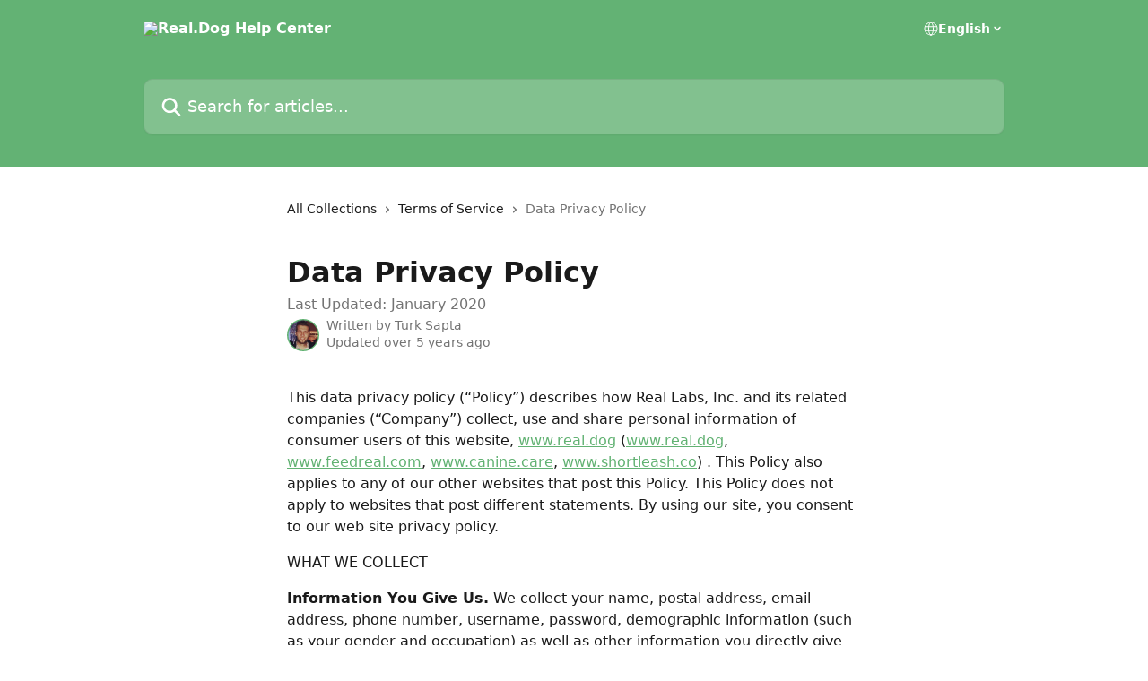

--- FILE ---
content_type: text/html; charset=utf-8
request_url: http://help.real.dog/en/articles/1564126-data-privacy-policy
body_size: 15961
content:
<!DOCTYPE html><html lang="en"><head><meta charSet="utf-8" data-next-head=""/><title data-next-head="">Data Privacy Policy | Real.Dog Help Center</title><meta property="og:title" content="Data Privacy Policy | Real.Dog Help Center" data-next-head=""/><meta name="twitter:title" content="Data Privacy Policy | Real.Dog Help Center" data-next-head=""/><meta property="og:description" content="Last Updated: January 2020" data-next-head=""/><meta name="twitter:description" content="Last Updated: January 2020" data-next-head=""/><meta name="description" content="Last Updated: January 2020" data-next-head=""/><meta property="og:type" content="article" data-next-head=""/><meta name="robots" content="all" data-next-head=""/><meta name="viewport" content="width=device-width, initial-scale=1" data-next-head=""/><link href="https://static.intercomassets.com/assets/educate/educate-favicon-64x64-at-2x-52016a3500a250d0b118c0a04ddd13b1a7364a27759483536dd1940bccdefc20.png" rel="icon" data-next-head=""/><link rel="canonical" href="http://help.real.dog/en/articles/1564126-data-privacy-policy" data-next-head=""/><link rel="alternate" href="http://help.real.dog/en/articles/1564126-data-privacy-policy" hrefLang="en" data-next-head=""/><link rel="alternate" href="http://help.real.dog/en/articles/1564126-data-privacy-policy" hrefLang="x-default" data-next-head=""/><link nonce="mEPt68GYongRhmYG5bP4l/IkmLkm4ZYIDN94C7RHNvk=" rel="preload" href="https://static.intercomassets.com/_next/static/css/ceffe64780fd47cf.css" as="style"/><link nonce="mEPt68GYongRhmYG5bP4l/IkmLkm4ZYIDN94C7RHNvk=" rel="stylesheet" href="https://static.intercomassets.com/_next/static/css/ceffe64780fd47cf.css" data-n-g=""/><noscript data-n-css="mEPt68GYongRhmYG5bP4l/IkmLkm4ZYIDN94C7RHNvk="></noscript><script defer="" nonce="mEPt68GYongRhmYG5bP4l/IkmLkm4ZYIDN94C7RHNvk=" nomodule="" src="https://static.intercomassets.com/_next/static/chunks/polyfills-42372ed130431b0a.js"></script><script defer="" src="https://static.intercomassets.com/_next/static/chunks/7506.a4d4b38169fb1abb.js" nonce="mEPt68GYongRhmYG5bP4l/IkmLkm4ZYIDN94C7RHNvk="></script><script src="https://static.intercomassets.com/_next/static/chunks/webpack-4df2d0d25f4895cc.js" nonce="mEPt68GYongRhmYG5bP4l/IkmLkm4ZYIDN94C7RHNvk=" defer=""></script><script src="https://static.intercomassets.com/_next/static/chunks/framework-1f1b8d38c1d86c61.js" nonce="mEPt68GYongRhmYG5bP4l/IkmLkm4ZYIDN94C7RHNvk=" defer=""></script><script src="https://static.intercomassets.com/_next/static/chunks/main-e4666f48b4071c4c.js" nonce="mEPt68GYongRhmYG5bP4l/IkmLkm4ZYIDN94C7RHNvk=" defer=""></script><script src="https://static.intercomassets.com/_next/static/chunks/pages/_app-61184bc5c5302863.js" nonce="mEPt68GYongRhmYG5bP4l/IkmLkm4ZYIDN94C7RHNvk=" defer=""></script><script src="https://static.intercomassets.com/_next/static/chunks/d0502abb-aa607f45f5026044.js" nonce="mEPt68GYongRhmYG5bP4l/IkmLkm4ZYIDN94C7RHNvk=" defer=""></script><script src="https://static.intercomassets.com/_next/static/chunks/6190-ef428f6633b5a03f.js" nonce="mEPt68GYongRhmYG5bP4l/IkmLkm4ZYIDN94C7RHNvk=" defer=""></script><script src="https://static.intercomassets.com/_next/static/chunks/5729-6d79ddfe1353a77c.js" nonce="mEPt68GYongRhmYG5bP4l/IkmLkm4ZYIDN94C7RHNvk=" defer=""></script><script src="https://static.intercomassets.com/_next/static/chunks/2384-0bbbbddcca78f08a.js" nonce="mEPt68GYongRhmYG5bP4l/IkmLkm4ZYIDN94C7RHNvk=" defer=""></script><script src="https://static.intercomassets.com/_next/static/chunks/4835-9db7cd232aae5617.js" nonce="mEPt68GYongRhmYG5bP4l/IkmLkm4ZYIDN94C7RHNvk=" defer=""></script><script src="https://static.intercomassets.com/_next/static/chunks/2735-6fafbb9ff4abfca1.js" nonce="mEPt68GYongRhmYG5bP4l/IkmLkm4ZYIDN94C7RHNvk=" defer=""></script><script src="https://static.intercomassets.com/_next/static/chunks/pages/%5BhelpCenterIdentifier%5D/%5Blocale%5D/articles/%5BarticleSlug%5D-0426bb822f2fd459.js" nonce="mEPt68GYongRhmYG5bP4l/IkmLkm4ZYIDN94C7RHNvk=" defer=""></script><script src="https://static.intercomassets.com/_next/static/HvGk90PXVMxlVQT9pwLzO/_buildManifest.js" nonce="mEPt68GYongRhmYG5bP4l/IkmLkm4ZYIDN94C7RHNvk=" defer=""></script><script src="https://static.intercomassets.com/_next/static/HvGk90PXVMxlVQT9pwLzO/_ssgManifest.js" nonce="mEPt68GYongRhmYG5bP4l/IkmLkm4ZYIDN94C7RHNvk=" defer=""></script><meta name="sentry-trace" content="625dd3169ec11980ef7604275c2ac25b-d5ebee4b3cd02348-0"/><meta name="baggage" content="sentry-environment=production,sentry-release=d2881c2d4616d1cf537e43c44f35247e458dda70,sentry-public_key=187f842308a64dea9f1f64d4b1b9c298,sentry-trace_id=625dd3169ec11980ef7604275c2ac25b,sentry-org_id=2129,sentry-sampled=false,sentry-sample_rand=0.1383724884089964,sentry-sample_rate=0"/><style id="__jsx-4050346408">:root{--body-bg: rgb(255, 255, 255);
--body-image: none;
--body-bg-rgb: 255, 255, 255;
--body-border: rgb(230, 230, 230);
--body-primary-color: #1a1a1a;
--body-secondary-color: #737373;
--body-reaction-bg: rgb(242, 242, 242);
--body-reaction-text-color: rgb(64, 64, 64);
--body-toc-active-border: #737373;
--body-toc-inactive-border: #f2f2f2;
--body-toc-inactive-color: #737373;
--body-toc-active-font-weight: 400;
--body-table-border: rgb(204, 204, 204);
--body-color: hsl(0, 0%, 0%);
--footer-bg: rgb(255, 255, 255);
--footer-image: none;
--footer-border: rgb(230, 230, 230);
--footer-color: hsl(211, 10%, 61%);
--header-bg: rgb(99, 178, 116);
--header-image: none;
--header-color: hsl(0, 0%, 100%);
--collection-card-bg: rgb(255, 255, 255);
--collection-card-image: none;
--collection-card-color: hsl(133, 34%, 54%);
--card-bg: rgb(255, 255, 255);
--card-border-color: rgb(230, 230, 230);
--card-border-inner-radius: 6px;
--card-border-radius: 8px;
--card-shadow: 0 1px 2px 0 rgb(0 0 0 / 0.05);
--search-bar-border-radius: 10px;
--search-bar-width: 100%;
--ticket-blue-bg-color: #dce1f9;
--ticket-blue-text-color: #334bfa;
--ticket-green-bg-color: #d7efdc;
--ticket-green-text-color: #0f7134;
--ticket-orange-bg-color: #ffebdb;
--ticket-orange-text-color: #b24d00;
--ticket-red-bg-color: #ffdbdb;
--ticket-red-text-color: #df2020;
--header-height: 245px;
--header-subheader-background-color: ;
--header-subheader-font-color: ;
--content-block-color: hsl(0, 0%, 0%);
--content-block-button-color: hsl(0, 0%, 0%);
--content-block-button-radius: nullpx;
--content-block-margin: 0;
--content-block-width: auto;
--primary-color: hsl(133, 34%, 54%);
--primary-color-alpha-10: hsla(133, 34%, 54%, 0.1);
--primary-color-alpha-60: hsla(133, 34%, 54%, 0.6);
--text-on-primary-color: #1a1a1a}</style><style id="__jsx-1611979459">:root{--font-family-primary: system-ui, "Segoe UI", "Roboto", "Helvetica", "Arial", sans-serif, "Apple Color Emoji", "Segoe UI Emoji", "Segoe UI Symbol"}</style><style id="__jsx-2466147061">:root{--font-family-secondary: system-ui, "Segoe UI", "Roboto", "Helvetica", "Arial", sans-serif, "Apple Color Emoji", "Segoe UI Emoji", "Segoe UI Symbol"}</style><style id="__jsx-cf6f0ea00fa5c760">.fade-background.jsx-cf6f0ea00fa5c760{background:radial-gradient(333.38%100%at 50%0%,rgba(var(--body-bg-rgb),0)0%,rgba(var(--body-bg-rgb),.00925356)11.67%,rgba(var(--body-bg-rgb),.0337355)21.17%,rgba(var(--body-bg-rgb),.0718242)28.85%,rgba(var(--body-bg-rgb),.121898)35.03%,rgba(var(--body-bg-rgb),.182336)40.05%,rgba(var(--body-bg-rgb),.251516)44.25%,rgba(var(--body-bg-rgb),.327818)47.96%,rgba(var(--body-bg-rgb),.409618)51.51%,rgba(var(--body-bg-rgb),.495297)55.23%,rgba(var(--body-bg-rgb),.583232)59.47%,rgba(var(--body-bg-rgb),.671801)64.55%,rgba(var(--body-bg-rgb),.759385)70.81%,rgba(var(--body-bg-rgb),.84436)78.58%,rgba(var(--body-bg-rgb),.9551)88.2%,rgba(var(--body-bg-rgb),1)100%),var(--header-image),var(--header-bg);background-size:cover;background-position-x:center}</style><style id="__jsx-4bed0c08ce36899e">.article_body a:not(.intercom-h2b-button){color:var(--primary-color)}article a.intercom-h2b-button{background-color:var(--primary-color);border:0}.zendesk-article table{overflow-x:scroll!important;display:block!important;height:auto!important}.intercom-interblocks-unordered-nested-list ul,.intercom-interblocks-ordered-nested-list ol{margin-top:16px;margin-bottom:16px}.intercom-interblocks-unordered-nested-list ul .intercom-interblocks-unordered-nested-list ul,.intercom-interblocks-unordered-nested-list ul .intercom-interblocks-ordered-nested-list ol,.intercom-interblocks-ordered-nested-list ol .intercom-interblocks-ordered-nested-list ol,.intercom-interblocks-ordered-nested-list ol .intercom-interblocks-unordered-nested-list ul{margin-top:0;margin-bottom:0}.intercom-interblocks-image a:focus{outline-offset:3px}</style></head><body><div id="__next"><div dir="ltr" class="h-full w-full"><a href="#main-content" class="sr-only font-bold text-header-color focus:not-sr-only focus:absolute focus:left-4 focus:top-4 focus:z-50" aria-roledescription="Link, Press control-option-right-arrow to exit">Skip to main content</a><main class="header__lite"><header id="header" data-testid="header" class="jsx-cf6f0ea00fa5c760 flex flex-col text-header-color"><div class="jsx-cf6f0ea00fa5c760 relative flex grow flex-col mb-9 bg-header-bg bg-header-image bg-cover bg-center pb-9"><div id="sr-announcement" aria-live="polite" class="jsx-cf6f0ea00fa5c760 sr-only"></div><div class="jsx-cf6f0ea00fa5c760 flex h-full flex-col items-center marker:shrink-0"><section class="relative flex w-full flex-col mb-6 pb-6"><div class="header__meta_wrapper flex justify-center px-5 pt-6 leading-none sm:px-10"><div class="flex items-center w-240" data-testid="subheader-container"><div class="mo__body header__site_name"><div class="header__logo"><a href="/en/"><img src="https://downloads.intercomcdn.com/i/o/26562/473c014644e21e503fac85de/google-120-120.png" height="120" alt="Real.Dog Help Center"/></a></div></div><div><div class="flex items-center font-semibold"><div class="flex items-center md:hidden" data-testid="small-screen-children"><button class="flex items-center border-none bg-transparent px-1.5" data-testid="hamburger-menu-button" aria-label="Open menu"><svg width="24" height="24" viewBox="0 0 16 16" xmlns="http://www.w3.org/2000/svg" class="fill-current"><path d="M1.86861 2C1.38889 2 1 2.3806 1 2.85008C1 3.31957 1.38889 3.70017 1.86861 3.70017H14.1314C14.6111 3.70017 15 3.31957 15 2.85008C15 2.3806 14.6111 2 14.1314 2H1.86861Z"></path><path d="M1 8C1 7.53051 1.38889 7.14992 1.86861 7.14992H14.1314C14.6111 7.14992 15 7.53051 15 8C15 8.46949 14.6111 8.85008 14.1314 8.85008H1.86861C1.38889 8.85008 1 8.46949 1 8Z"></path><path d="M1 13.1499C1 12.6804 1.38889 12.2998 1.86861 12.2998H14.1314C14.6111 12.2998 15 12.6804 15 13.1499C15 13.6194 14.6111 14 14.1314 14H1.86861C1.38889 14 1 13.6194 1 13.1499Z"></path></svg></button><div class="fixed right-0 top-0 z-50 h-full w-full hidden" data-testid="hamburger-menu"><div class="flex h-full w-full justify-end bg-black bg-opacity-30"><div class="flex h-fit w-full flex-col bg-white opacity-100 sm:h-full sm:w-1/2"><button class="text-body-font flex items-center self-end border-none bg-transparent pr-6 pt-6" data-testid="hamburger-menu-close-button" aria-label="Close menu"><svg width="24" height="24" viewBox="0 0 16 16" xmlns="http://www.w3.org/2000/svg"><path d="M3.5097 3.5097C3.84165 3.17776 4.37984 3.17776 4.71178 3.5097L7.99983 6.79775L11.2879 3.5097C11.6198 3.17776 12.158 3.17776 12.49 3.5097C12.8219 3.84165 12.8219 4.37984 12.49 4.71178L9.20191 7.99983L12.49 11.2879C12.8219 11.6198 12.8219 12.158 12.49 12.49C12.158 12.8219 11.6198 12.8219 11.2879 12.49L7.99983 9.20191L4.71178 12.49C4.37984 12.8219 3.84165 12.8219 3.5097 12.49C3.17776 12.158 3.17776 11.6198 3.5097 11.2879L6.79775 7.99983L3.5097 4.71178C3.17776 4.37984 3.17776 3.84165 3.5097 3.5097Z"></path></svg></button><nav class="flex flex-col pl-4 text-black"><div class="relative cursor-pointer has-[:focus]:outline"><select class="peer absolute z-10 block h-6 w-full cursor-pointer opacity-0 md:text-base" aria-label="Change language" id="language-selector"><option value="/en/articles/1564126-data-privacy-policy" class="text-black" selected="">English</option></select><div class="mb-10 ml-5 flex items-center gap-1 text-md hover:opacity-80 peer-hover:opacity-80 md:m-0 md:ml-3 md:text-base" aria-hidden="true"><svg id="locale-picker-globe" width="16" height="16" viewBox="0 0 16 16" fill="none" xmlns="http://www.w3.org/2000/svg" class="shrink-0" aria-hidden="true"><path d="M8 15C11.866 15 15 11.866 15 8C15 4.13401 11.866 1 8 1C4.13401 1 1 4.13401 1 8C1 11.866 4.13401 15 8 15Z" stroke="currentColor" stroke-linecap="round" stroke-linejoin="round"></path><path d="M8 15C9.39949 15 10.534 11.866 10.534 8C10.534 4.13401 9.39949 1 8 1C6.60051 1 5.466 4.13401 5.466 8C5.466 11.866 6.60051 15 8 15Z" stroke="currentColor" stroke-linecap="round" stroke-linejoin="round"></path><path d="M1.448 5.75989H14.524" stroke="currentColor" stroke-linecap="round" stroke-linejoin="round"></path><path d="M1.448 10.2402H14.524" stroke="currentColor" stroke-linecap="round" stroke-linejoin="round"></path></svg>English<svg id="locale-picker-arrow" width="16" height="16" viewBox="0 0 16 16" fill="none" xmlns="http://www.w3.org/2000/svg" class="shrink-0" aria-hidden="true"><path d="M5 6.5L8.00093 9.5L11 6.50187" stroke="currentColor" stroke-width="1.5" stroke-linecap="round" stroke-linejoin="round"></path></svg></div></div></nav></div></div></div></div><nav class="hidden items-center md:flex" data-testid="large-screen-children"><div class="relative cursor-pointer has-[:focus]:outline"><select class="peer absolute z-10 block h-6 w-full cursor-pointer opacity-0 md:text-base" aria-label="Change language" id="language-selector"><option value="/en/articles/1564126-data-privacy-policy" class="text-black" selected="">English</option></select><div class="mb-10 ml-5 flex items-center gap-1 text-md hover:opacity-80 peer-hover:opacity-80 md:m-0 md:ml-3 md:text-base" aria-hidden="true"><svg id="locale-picker-globe" width="16" height="16" viewBox="0 0 16 16" fill="none" xmlns="http://www.w3.org/2000/svg" class="shrink-0" aria-hidden="true"><path d="M8 15C11.866 15 15 11.866 15 8C15 4.13401 11.866 1 8 1C4.13401 1 1 4.13401 1 8C1 11.866 4.13401 15 8 15Z" stroke="currentColor" stroke-linecap="round" stroke-linejoin="round"></path><path d="M8 15C9.39949 15 10.534 11.866 10.534 8C10.534 4.13401 9.39949 1 8 1C6.60051 1 5.466 4.13401 5.466 8C5.466 11.866 6.60051 15 8 15Z" stroke="currentColor" stroke-linecap="round" stroke-linejoin="round"></path><path d="M1.448 5.75989H14.524" stroke="currentColor" stroke-linecap="round" stroke-linejoin="round"></path><path d="M1.448 10.2402H14.524" stroke="currentColor" stroke-linecap="round" stroke-linejoin="round"></path></svg>English<svg id="locale-picker-arrow" width="16" height="16" viewBox="0 0 16 16" fill="none" xmlns="http://www.w3.org/2000/svg" class="shrink-0" aria-hidden="true"><path d="M5 6.5L8.00093 9.5L11 6.50187" stroke="currentColor" stroke-width="1.5" stroke-linecap="round" stroke-linejoin="round"></path></svg></div></div></nav></div></div></div></div></section><section class="relative mx-5 flex h-full w-full flex-col items-center px-5 sm:px-10"><div class="flex h-full max-w-full flex-col w-240" data-testid="main-header-container"><div id="search-bar" class="relative w-full"><form action="/en/" autoComplete="off"><div class="flex w-full flex-col"><div class="relative flex w-full sm:w-search-bar"><label for="search-input" class="sr-only">Search for articles...</label><input id="search-input" type="text" autoComplete="off" class="peer w-full rounded-search-bar border border-black-alpha-8 bg-white-alpha-20 p-4 ps-12 font-secondary text-lg text-header-color shadow-search-bar outline-none transition ease-linear placeholder:text-header-color hover:bg-white-alpha-27 hover:shadow-search-bar-hover focus:border-transparent focus:bg-white focus:text-black-10 focus:shadow-search-bar-focused placeholder:focus:text-black-45" placeholder="Search for articles..." name="q" aria-label="Search for articles..." value=""/><div class="absolute inset-y-0 start-0 flex items-center fill-header-color peer-focus-visible:fill-black-45 pointer-events-none ps-5"><svg width="22" height="21" viewBox="0 0 22 21" xmlns="http://www.w3.org/2000/svg" class="fill-inherit" aria-hidden="true"><path fill-rule="evenodd" clip-rule="evenodd" d="M3.27485 8.7001C3.27485 5.42781 5.92757 2.7751 9.19985 2.7751C12.4721 2.7751 15.1249 5.42781 15.1249 8.7001C15.1249 11.9724 12.4721 14.6251 9.19985 14.6251C5.92757 14.6251 3.27485 11.9724 3.27485 8.7001ZM9.19985 0.225098C4.51924 0.225098 0.724854 4.01948 0.724854 8.7001C0.724854 13.3807 4.51924 17.1751 9.19985 17.1751C11.0802 17.1751 12.8176 16.5627 14.2234 15.5265L19.0981 20.4013C19.5961 20.8992 20.4033 20.8992 20.9013 20.4013C21.3992 19.9033 21.3992 19.0961 20.9013 18.5981L16.0264 13.7233C17.0625 12.3176 17.6749 10.5804 17.6749 8.7001C17.6749 4.01948 13.8805 0.225098 9.19985 0.225098Z"></path></svg></div></div></div></form></div></div></section></div></div></header><div class="z-1 flex shrink-0 grow basis-auto justify-center px-5 sm:px-10"><section data-testid="main-content" id="main-content" class="max-w-full w-240"><section data-testid="article-section" class="section section__article"><div class="justify-center flex"><div class="relative z-3 w-full lg:max-w-160 "><div class="flex pb-6 max-md:pb-2 lg:max-w-160"><div tabindex="-1" class="focus:outline-none"><div class="flex flex-wrap items-baseline pb-4 text-base" tabindex="0" role="navigation" aria-label="Breadcrumb"><a href="/en/" class="pr-2 text-body-primary-color no-underline hover:text-body-secondary-color">All Collections</a><div class="pr-2" aria-hidden="true"><svg width="6" height="10" viewBox="0 0 6 10" class="block h-2 w-2 fill-body-secondary-color rtl:rotate-180" xmlns="http://www.w3.org/2000/svg"><path fill-rule="evenodd" clip-rule="evenodd" d="M0.648862 0.898862C0.316916 1.23081 0.316916 1.769 0.648862 2.10094L3.54782 4.9999L0.648862 7.89886C0.316916 8.23081 0.316917 8.769 0.648862 9.10094C0.980808 9.43289 1.519 9.43289 1.85094 9.10094L5.35094 5.60094C5.68289 5.269 5.68289 4.73081 5.35094 4.39886L1.85094 0.898862C1.519 0.566916 0.980807 0.566916 0.648862 0.898862Z"></path></svg></div><a href="http://help.real.dog/en/collections/833331-terms-of-service" class="pr-2 text-body-primary-color no-underline hover:text-body-secondary-color" data-testid="breadcrumb-0">Terms of Service</a><div class="pr-2" aria-hidden="true"><svg width="6" height="10" viewBox="0 0 6 10" class="block h-2 w-2 fill-body-secondary-color rtl:rotate-180" xmlns="http://www.w3.org/2000/svg"><path fill-rule="evenodd" clip-rule="evenodd" d="M0.648862 0.898862C0.316916 1.23081 0.316916 1.769 0.648862 2.10094L3.54782 4.9999L0.648862 7.89886C0.316916 8.23081 0.316917 8.769 0.648862 9.10094C0.980808 9.43289 1.519 9.43289 1.85094 9.10094L5.35094 5.60094C5.68289 5.269 5.68289 4.73081 5.35094 4.39886L1.85094 0.898862C1.519 0.566916 0.980807 0.566916 0.648862 0.898862Z"></path></svg></div><div class="text-body-secondary-color">Data Privacy Policy</div></div></div></div><div class=""><div class="article intercom-force-break"><div class="mb-10 max-lg:mb-6"><div class="flex flex-col gap-4"><div class="flex flex-col"><h1 class="mb-1 font-primary text-2xl font-bold leading-10 text-body-primary-color">Data Privacy Policy</h1><div class="text-md font-normal leading-normal text-body-secondary-color"><p>Last Updated: January 2020</p></div></div><div class="avatar"><div class="avatar__photo"><img width="24" height="24" src="https://static.intercomassets.com/avatars/703412/square_128/turk-1504734306.png" alt="Turk Sapta avatar" class="inline-flex items-center justify-center rounded-full bg-primary text-lg font-bold leading-6 text-primary-text shadow-solid-2 shadow-body-bg [&amp;:nth-child(n+2)]:hidden lg:[&amp;:nth-child(n+2)]:inline-flex h-8 w-8 sm:h-9 sm:w-9"/></div><div class="avatar__info -mt-0.5 text-base"><span class="text-body-secondary-color"><div>Written by <span>Turk Sapta</span></div> <!-- -->Updated over 5 years ago</span></div></div></div></div><div class="jsx-4bed0c08ce36899e "><div class="jsx-4bed0c08ce36899e article_body"><article class="jsx-4bed0c08ce36899e "><div class="intercom-interblocks-paragraph intercom-interblocks-align-left"><p>This data privacy policy (“Policy”) describes how Real Labs, Inc. and its related companies (“Company”) collect, use and share personal information of consumer users of this website, <a href="http://www.real.dog" rel="nofollow noopener noreferrer" target="_blank">www.real.dog</a> (<a href="https://real.dog" rel="nofollow noopener noreferrer" target="_blank">www.real.dog</a>, <a href="http://feedreal.com" rel="nofollow noopener noreferrer" target="_blank">www.feedreal.com</a>, <a href="https://canine.care" rel="nofollow noopener noreferrer" target="_blank">www.canine.care</a>, <a href="https://shortleash.co" rel="nofollow noopener noreferrer" target="_blank">www.shortleash.co</a>) . This Policy also applies to any of our other websites that post this Policy. This Policy does not apply to websites that post different statements. By using our site, you consent to our web site privacy policy.</p></div><div class="intercom-interblocks-paragraph intercom-interblocks-align-left"><p>WHAT WE COLLECT</p></div><div class="intercom-interblocks-paragraph intercom-interblocks-align-left"><p><b>Information You Give Us.</b> We collect your‎ name, postal address, email address, phone number, username, password, demographic information (such as your gender and occupation) as well as other information you directly give us on our Site.</p></div><div class="intercom-interblocks-paragraph intercom-interblocks-align-left"><p><b>Information We Get From Others.</b> We may get information about you from other sources. We may add this to information we get from this Site.</p></div><div class="intercom-interblocks-paragraph intercom-interblocks-align-left"><p><b>Information Automatically Collected.</b> We automatically log information about you and your computer. For example, when visiting our Site, we log your computer operating system type, browser type, browser language, the website you visited before browsing to our Site, pages you viewed, how long you spent on a page, access times and information about your use of and actions on our Site. </p></div><div class="intercom-interblocks-paragraph intercom-interblocks-align-left"><p><b>Cookies.</b> We may log information using &quot;cookies.&quot; Cookies are small data files stored on your hard drive by a website. We may use both session Cookies (which expire once you close your web browser) and persistent Cookies (which stay on your computer until you delete them) to provide you with a more personal and interactive experience on our Site. This type of information is collected to make the Site more useful to you and to tailor the experience with us to meet your special interests and needs.</p></div><div class="intercom-interblocks-paragraph intercom-interblocks-align-left"><p><b>Protection.</b> We implement a variety of security measures to maintain the safety of your personal information when you place an order or enter, submit, or access your personal information. </p></div><div class="intercom-interblocks-paragraph intercom-interblocks-align-left"><p><b>We offer the use of a secure server.</b> All supplied sensitive/credit information is transmitted via Secure Socket Layer (SSL) technology and then encrypted into our Payment gateway providers database only to be accessible by those authorized with special access rights to such systems, and are required to keep the information confidential.</p></div><div class="intercom-interblocks-paragraph intercom-interblocks-align-left"><p>After a transaction, your private information (credit cards, social security numbers, financials, etc.) will not be stored on our servers.</p></div><div class="intercom-interblocks-paragraph intercom-interblocks-align-left"><p><b>Childrens Online Privacy Protection Act Compliance.</b> We are in compliance with the requirements of COPPA (Childrens Online Privacy Protection Act), we do not collect any information from anyone under 13 years of age. Our website, products and services are all directed to people who are at least 13 years old or older.</p></div><div class="intercom-interblocks-paragraph intercom-interblocks-align-left"><p> </p></div><div class="intercom-interblocks-paragraph intercom-interblocks-align-left"><p>USE OF PERSONAL INFORMATION</p></div><div class="intercom-interblocks-paragraph intercom-interblocks-align-left"><p>We use your personal information as follows:</p></div><div class="intercom-interblocks-unordered-nested-list"><ul><li><div class="intercom-interblocks-paragraph no-margin intercom-interblocks-align-left"><p>We use your personal information to operate, maintain, and improve our sites, products, and services.</p></div></li><li><div class="intercom-interblocks-paragraph no-margin intercom-interblocks-align-left"><p>We use your personal information to process and deliver contest entries and rewards.</p></div></li><li><div class="intercom-interblocks-paragraph no-margin intercom-interblocks-align-left"><p>We use your personal information to respond to comments and questions and provide customer service.</p></div></li><li><div class="intercom-interblocks-paragraph no-margin intercom-interblocks-align-left"><p>We use your personal information to send information including confirmations, invoices, technical notices, updates, security alerts, and support and administrative messages.</p></div></li><li><div class="intercom-interblocks-paragraph no-margin intercom-interblocks-align-left"><p>We use your personal information to communicate about promotions, upcoming events, and other news about products and services offered by us and our selected partners.</p></div></li><li><div class="intercom-interblocks-paragraph no-margin intercom-interblocks-align-left"><p>We use your personal information to link or combine user information with other personal information.</p></div></li><li><div class="intercom-interblocks-paragraph no-margin intercom-interblocks-align-left"><p>We use your personal information to protect, investigate, and deter against fraudulent, unauthorized, or illegal activity.</p></div></li><li><div class="intercom-interblocks-paragraph no-margin intercom-interblocks-align-left"><p>We use your personal information to provide and deliver products and services customers request.</p></div></li></ul></div><div class="intercom-interblocks-paragraph intercom-interblocks-align-left"><p>SHARING OF PERSONAL INFORMATION</p></div><div class="intercom-interblocks-paragraph intercom-interblocks-align-left"><p>We may share personal information with your consent. For example, you may let us share personal information with others for their own marketing uses. Those uses will be subject to their privacy policies.</p></div><div class="intercom-interblocks-unordered-nested-list"><ul><li><div class="intercom-interblocks-paragraph no-margin intercom-interblocks-align-left"><p>We may share personal information when we do a business deal, or negotiate a business deal, involving the sale or transfer of all or a part of our business or assets. These deals can include any merger, financing, acquisition, or bankruptcy transaction or proceeding.</p></div></li><li><div class="intercom-interblocks-paragraph no-margin intercom-interblocks-align-left"><p>We may share personal information for legal, protection, and safety purposes.</p></div></li><li><div class="intercom-interblocks-paragraph no-margin intercom-interblocks-align-left"><p>We may share information to comply with laws.</p></div></li><li><div class="intercom-interblocks-paragraph no-margin intercom-interblocks-align-left"><p>We may share information to respond to lawful requests and legal processes.</p></div></li><li><div class="intercom-interblocks-paragraph no-margin intercom-interblocks-align-left"><p>We may share information to protect the rights and property of Real Labs, Inc., our agents, customers, and others. This includes enforcing our agreements, policies, and terms of use.</p></div></li><li><div class="intercom-interblocks-paragraph no-margin intercom-interblocks-align-left"><p>We may share information in an emergency. This includes protecting the safety of our employees and agents, our customers, or any person.</p></div></li><li><div class="intercom-interblocks-paragraph no-margin intercom-interblocks-align-left"><p>We may share information with those who need it to do work for us.</p></div></li></ul></div><div class="intercom-interblocks-paragraph intercom-interblocks-align-left"><p>We may also share aggregated and/or anonymized data with others for their own uses.</p></div><div class="intercom-interblocks-paragraph intercom-interblocks-align-left"><p>INFORMATION CHOICES AND CHANGES</p></div><div class="intercom-interblocks-paragraph intercom-interblocks-align-left"><p>Our marketing emails tell you how to “opt-out.” If you opt out, we may still send you non-marketing emails. Non-marketing emails include emails about your accounts and our business dealings with you.</p></div><div class="intercom-interblocks-paragraph intercom-interblocks-align-left"><p>You may send requests about personal information to our Contact Information below. You can request to change contact choices, opt-out of our sharing with others, and update your personal information.</p></div><div class="intercom-interblocks-paragraph intercom-interblocks-align-left"><p>You can typically remove and reject cookies from our Site with your browser settings. Many browsers are set to accept cookies until you change your settings. If you remove or reject our cookies, it could affect how our Site works for you.</p></div><div class="intercom-interblocks-paragraph intercom-interblocks-align-left"><p>CONTACT INFORMATION. We welcome your comments or questions about this privacy policy. You may also contact us at our address:</p></div><div class="intercom-interblocks-paragraph intercom-interblocks-align-left"><p>Real Labs, Inc.<br/>414 S. Tulip Street<br/>ESCONDIDO, CA 92025</p></div><div class="intercom-interblocks-paragraph intercom-interblocks-align-left"><p>CHANGES TO THIS PRIVACY POLICY. We may change this privacy policy. If we make any changes, we will change the Last Updated date above.</p></div></article></div></div></div></div><div class="intercom-reaction-picker -mb-4 -ml-4 -mr-4 mt-6 rounded-card sm:-mb-2 sm:-ml-1 sm:-mr-1 sm:mt-8" role="group" aria-label="feedback form"><div class="intercom-reaction-prompt">Did this answer your question?</div><div class="intercom-reactions-container"><button class="intercom-reaction" aria-label="Disappointed Reaction" tabindex="0" data-reaction-text="disappointed" aria-pressed="false"><span title="Disappointed">😞</span></button><button class="intercom-reaction" aria-label="Neutral Reaction" tabindex="0" data-reaction-text="neutral" aria-pressed="false"><span title="Neutral">😐</span></button><button class="intercom-reaction" aria-label="Smiley Reaction" tabindex="0" data-reaction-text="smiley" aria-pressed="false"><span title="Smiley">😃</span></button></div></div></div></div></section></section></div><footer id="footer" class="mt-24 shrink-0 bg-footer-bg px-0 py-12 text-left text-base text-footer-color"><div class="shrink-0 grow basis-auto px-5 sm:px-10"><div class="mx-auto max-w-240 sm:w-auto"><div><div class="text-center" data-testid="simple-footer-layout"><div class="align-middle text-lg text-footer-color"><a class="no-underline" href="/en/"><img data-testid="logo-img" src="https://downloads.intercomcdn.com/i/o/26562/473c014644e21e503fac85de/google-120-120.png" alt="Real.Dog Help Center" class="max-h-8 contrast-80 inline"/></a></div><div class="mt-10" data-testid="simple-footer-links"><div class="flex flex-row justify-center"><span><ul data-testid="custom-links" class="mb-4 p-0" id="custom-links"><li class="mx-3 inline-block list-none"><a target="_blank" href="https://personal.real.dog/checkout/dogAdd" rel="nofollow noreferrer noopener" data-testid="footer-custom-link-0" class="no-underline">Order now</a></li></ul></span></div><ul data-testid="social-links" class="flex flex-wrap items-center gap-4 p-0 justify-center" id="social-links"><li class="list-none align-middle"><a target="_blank" href="https://www.facebook.com/realpetfood" rel="nofollow noreferrer noopener" data-testid="footer-social-link-0" class="no-underline"><img src="https://intercom.help/realdog/assets/svg/icon:social-facebook/909aa5" alt="" aria-label="https://www.facebook.com/realpetfood" width="16" height="16" loading="lazy" data-testid="social-icon-facebook"/></a></li><li class="list-none align-middle"><a target="_blank" href="https://www.linkedin.com/company/real-pet-food/" rel="nofollow noreferrer noopener" data-testid="footer-social-link-1" class="no-underline"><img src="https://intercom.help/realdog/assets/svg/icon:social-linkedin/909aa5" alt="" aria-label="https://www.linkedin.com/company/real-pet-food/" width="16" height="16" loading="lazy" data-testid="social-icon-linkedin"/></a></li></ul></div><div class="mt-10 flex justify-center"><div class="flex items-center text-sm" data-testid="intercom-advert-branding"><svg width="14" height="14" viewBox="0 0 16 16" fill="none" xmlns="http://www.w3.org/2000/svg"><title>Intercom</title><g clip-path="url(#clip0_1870_86937)"><path d="M14 0H2C0.895 0 0 0.895 0 2V14C0 15.105 0.895 16 2 16H14C15.105 16 16 15.105 16 14V2C16 0.895 15.105 0 14 0ZM10.133 3.02C10.133 2.727 10.373 2.49 10.667 2.49C10.961 2.49 11.2 2.727 11.2 3.02V10.134C11.2 10.428 10.96 10.667 10.667 10.667C10.372 10.667 10.133 10.427 10.133 10.134V3.02ZM7.467 2.672C7.467 2.375 7.705 2.132 8 2.132C8.294 2.132 8.533 2.375 8.533 2.672V10.484C8.533 10.781 8.293 11.022 8 11.022C7.705 11.022 7.467 10.782 7.467 10.484V2.672ZM4.8 3.022C4.8 2.727 5.04 2.489 5.333 2.489C5.628 2.489 5.867 2.726 5.867 3.019V10.133C5.867 10.427 5.627 10.666 5.333 10.666C5.039 10.666 4.8 10.426 4.8 10.133V3.02V3.022ZM2.133 4.088C2.133 3.792 2.373 3.554 2.667 3.554C2.961 3.554 3.2 3.792 3.2 4.087V8.887C3.2 9.18 2.96 9.419 2.667 9.419C2.372 9.419 2.133 9.179 2.133 8.886V4.086V4.088ZM13.68 12.136C13.598 12.206 11.622 13.866 8 13.866C4.378 13.866 2.402 12.206 2.32 12.136C2.096 11.946 2.07 11.608 2.262 11.384C2.452 11.161 2.789 11.134 3.012 11.324C3.044 11.355 4.808 12.8 8 12.8C11.232 12.8 12.97 11.343 12.986 11.328C13.209 11.138 13.546 11.163 13.738 11.386C13.93 11.61 13.904 11.946 13.68 12.138V12.136ZM13.867 8.886C13.867 9.181 13.627 9.42 13.333 9.42C13.039 9.42 12.8 9.18 12.8 8.887V4.087C12.8 3.791 13.04 3.553 13.333 3.553C13.628 3.553 13.867 3.791 13.867 4.086V8.886Z" class="fill-current"></path></g><defs><clipPath id="clip0_1870_86937"><rect width="16" height="16" fill="none"></rect></clipPath></defs></svg><a href="https://www.intercom.com/intercom-link?company=Real+Dog+Box&amp;solution=customer-support&amp;utm_campaign=intercom-link&amp;utm_content=We+run+on+Intercom&amp;utm_medium=help-center&amp;utm_referrer=http%3A%2F%2Fhelp.real.dog%2Fen%2Farticles%2F1564126-data-privacy-policy&amp;utm_source=desktop-web" class="pl-2 align-middle no-underline">We run on Intercom</a></div></div><div class="flex justify-center"></div></div></div></div></div></footer></main></div></div><script id="__NEXT_DATA__" type="application/json" nonce="mEPt68GYongRhmYG5bP4l/IkmLkm4ZYIDN94C7RHNvk=">{"props":{"pageProps":{"app":{"id":"zssvnhrt","messengerUrl":"https://widget.intercom.io/widget/zssvnhrt","name":"Real Dog Box","poweredByIntercomUrl":"https://www.intercom.com/intercom-link?company=Real+Dog+Box\u0026solution=customer-support\u0026utm_campaign=intercom-link\u0026utm_content=We+run+on+Intercom\u0026utm_medium=help-center\u0026utm_referrer=http%3A%2F%2Fhelp.real.dog%2Fen%2Farticles%2F1564126-data-privacy-policy\u0026utm_source=desktop-web","features":{"consentBannerBeta":false,"customNotFoundErrorMessage":false,"disableFontPreloading":false,"disableNoMarginClassTransformation":false,"dsaReportLink":false,"finOnHelpCenter":false,"hideIconsWithBackgroundImages":false,"messengerCustomFonts":false}},"helpCenterSite":{"customDomain":"help.real.dog","defaultLocale":"en","disableBranding":false,"externalLoginName":null,"externalLoginUrl":null,"footerContactDetails":null,"footerLinks":{"custom":[{"id":2668,"help_center_site_id":418844,"title":"Order now","url":"https://personal.real.dog/checkout/dogAdd","sort_order":1,"link_location":"footer","site_link_group_id":5097}],"socialLinks":[{"iconUrl":"https://intercom.help/realdog/assets/svg/icon:social-facebook","provider":"facebook","url":"https://www.facebook.com/realpetfood"},{"iconUrl":"https://intercom.help/realdog/assets/svg/icon:social-linkedin","provider":"linkedin","url":"https://www.linkedin.com/company/real-pet-food/"}],"linkGroups":[{"title":null,"links":[{"title":"Order now","url":"https://personal.real.dog/checkout/dogAdd"}]}]},"headerLinks":[],"homeCollectionCols":1,"googleAnalyticsTrackingId":null,"googleTagManagerId":null,"pathPrefixForCustomDomain":null,"seoIndexingEnabled":true,"helpCenterId":418844,"url":"http://help.real.dog","customizedFooterTextContent":null,"consentBannerConfig":null,"canInjectCustomScripts":false,"scriptSection":1,"customScriptFilesExist":false},"localeLinks":[{"id":"en","absoluteUrl":"http://help.real.dog/en/articles/1564126-data-privacy-policy","available":true,"name":"English","selected":true,"url":"/en/articles/1564126-data-privacy-policy"}],"requestContext":{"articleSource":null,"academy":false,"canonicalUrl":"http://help.real.dog/en/articles/1564126-data-privacy-policy","headerless":false,"isDefaultDomainRequest":false,"nonce":"mEPt68GYongRhmYG5bP4l/IkmLkm4ZYIDN94C7RHNvk=","rootUrl":"/en/","sheetUserCipher":null,"type":"help-center"},"theme":{"color":"63b274","siteName":"Real.Dog Help Center","headline":"","headerFontColor":"FFFFFF","logo":"https://downloads.intercomcdn.com/i/o/26562/473c014644e21e503fac85de/google-120-120.png","logoHeight":"120","header":null,"favicon":"https://static.intercomassets.com/assets/educate/educate-favicon-64x64-at-2x-52016a3500a250d0b118c0a04ddd13b1a7364a27759483536dd1940bccdefc20.png","locale":"en","homeUrl":"https://real.dog","social":null,"urlPrefixForDefaultDomain":"https://intercom.help/realdog","customDomain":"help.real.dog","customDomainUsesSsl":false,"customizationOptions":{"customizationType":1,"header":{"backgroundColor":"#63b274","fontColor":"#FFFFFF","fadeToEdge":null,"backgroundGradient":null,"backgroundImageId":null,"backgroundImageUrl":null},"body":{"backgroundColor":null,"fontColor":null,"fadeToEdge":null,"backgroundGradient":null,"backgroundImageId":null},"footer":{"backgroundColor":null,"fontColor":null,"fadeToEdge":null,"backgroundGradient":null,"backgroundImageId":null,"showRichTextField":null},"layout":{"homePage":{"blocks":[{"type":"tickets-portal-link","enabled":false},{"type":"collection-list","template":0,"columns":1}]},"collectionsPage":{"showArticleDescriptions":null},"articlePage":{},"searchPage":{}},"collectionCard":{"global":{"backgroundColor":null,"fontColor":null,"fadeToEdge":null,"backgroundGradient":null,"backgroundImageId":null,"showIcons":null,"backgroundImageUrl":null},"collections":null},"global":{"font":{"customFontFaces":[],"primary":null,"secondary":null},"componentStyle":{"card":{"type":null,"borderRadius":null}},"namedComponents":{"header":{"subheader":{"enabled":null,"style":{"backgroundColor":null,"fontColor":null}},"style":{"height":null,"align":null,"justify":null}},"searchBar":{"style":{"width":null,"borderRadius":null}},"footer":{"type":0}},"brand":{"colors":[],"websiteUrl":""}},"contentBlock":{"blockStyle":{"backgroundColor":null,"fontColor":null,"fadeToEdge":null,"backgroundGradient":null,"backgroundImageId":null,"backgroundImageUrl":null},"buttonOptions":{"backgroundColor":null,"fontColor":null,"borderRadius":null},"isFullWidth":null}},"helpCenterName":"Real.Dog Help Center","footerLogo":"https://downloads.intercomcdn.com/i/o/26562/473c014644e21e503fac85de/google-120-120.png","footerLogoHeight":"120","localisedInformation":{"contentBlock":null}},"user":{"userId":"5e3d2191-c77f-4eb0-9dfa-06b1199859ac","role":"visitor_role","country_code":null},"articleContent":{"articleId":"1564126","author":{"avatar":"https://static.intercomassets.com/avatars/703412/square_128/turk-1504734306.png","name":"Turk Sapta","first_name":"Turk","avatar_shape":"circle"},"blocks":[{"type":"paragraph","text":"This data privacy policy (“Policy”) describes how Real Labs, Inc. and its related companies (“Company”) collect, use and share personal information of consumer users of this website, \u003ca href=\"http://www.real.dog\" rel=\"nofollow noopener noreferrer\" target=\"_blank\"\u003ewww.real.dog\u003c/a\u003e (\u003ca href=\"https://real.dog\" rel=\"nofollow noopener noreferrer\" target=\"_blank\"\u003ewww.real.dog\u003c/a\u003e, \u003ca href=\"http://feedreal.com\" rel=\"nofollow noopener noreferrer\" target=\"_blank\"\u003ewww.feedreal.com\u003c/a\u003e, \u003ca href=\"https://canine.care\" rel=\"nofollow noopener noreferrer\" target=\"_blank\"\u003ewww.canine.care\u003c/a\u003e, \u003ca href=\"https://shortleash.co\" rel=\"nofollow noopener noreferrer\" target=\"_blank\"\u003ewww.shortleash.co\u003c/a\u003e) . This Policy also applies to any of our other websites that post this Policy. This Policy does not apply to websites that post different statements. By using our site, you consent to our web site privacy policy.","align":"left"},{"type":"paragraph","text":"WHAT WE COLLECT","align":"left"},{"type":"paragraph","text":"\u003cb\u003eInformation You Give Us.\u003c/b\u003e We collect your‎ name, postal address, email address, phone number, username, password, demographic information (such as your gender and occupation) as well as other information you directly give us on our Site.","align":"left"},{"type":"paragraph","text":"\u003cb\u003eInformation We Get From Others.\u003c/b\u003e We may get information about you from other sources. We may add this to information we get from this Site.","align":"left"},{"type":"paragraph","text":"\u003cb\u003eInformation Automatically Collected.\u003c/b\u003e We automatically log information about you and your computer. For example, when visiting our Site, we log your computer operating system type, browser type, browser language, the website you visited before browsing to our Site, pages you viewed, how long you spent on a page, access times and information about your use of and actions on our Site. ","align":"left"},{"type":"paragraph","text":"\u003cb\u003eCookies.\u003c/b\u003e We may log information using \"cookies.\" Cookies are small data files stored on your hard drive by a website. We may use both session Cookies (which expire once you close your web browser) and persistent Cookies (which stay on your computer until you delete them) to provide you with a more personal and interactive experience on our Site. This type of information is collected to make the Site more useful to you and to tailor the experience with us to meet your special interests and needs.","align":"left"},{"type":"paragraph","text":"\u003cb\u003eProtection.\u003c/b\u003e We implement a variety of security measures to maintain the safety of your personal information when you place an order or enter, submit, or access your personal information. ","align":"left"},{"type":"paragraph","text":"\u003cb\u003eWe offer the use of a secure server.\u003c/b\u003e All supplied sensitive/credit information is transmitted via Secure Socket Layer (SSL) technology and then encrypted into our Payment gateway providers database only to be accessible by those authorized with special access rights to such systems, and are required to keep the information confidential.","align":"left"},{"type":"paragraph","text":"After a transaction, your private information (credit cards, social security numbers, financials, etc.) will not be stored on our servers.","align":"left"},{"type":"paragraph","text":"\u003cb\u003eChildrens Online Privacy Protection Act Compliance.\u003c/b\u003e We are in compliance with the requirements of COPPA (Childrens Online Privacy Protection Act), we do not collect any information from anyone under 13 years of age. Our website, products and services are all directed to people who are at least 13 years old or older.","align":"left"},{"type":"paragraph","text":" ","align":"left"},{"type":"paragraph","text":"USE OF PERSONAL INFORMATION","align":"left"},{"type":"paragraph","text":"We use your personal information as follows:","align":"left"},{"type":"unorderedNestedList","text":"- We use your personal information to operate, maintain, and improve our sites, products, and services.\n- We use your personal information to process and deliver contest entries and rewards.\n- We use your personal information to respond to comments and questions and provide customer service.\n- We use your personal information to send information including confirmations, invoices, technical notices, updates, security alerts, and support and administrative messages.\n- We use your personal information to communicate about promotions, upcoming events, and other news about products and services offered by us and our selected partners.\n- We use your personal information to link or combine user information with other personal information.\n- We use your personal information to protect, investigate, and deter against fraudulent, unauthorized, or illegal activity.\n- We use your personal information to provide and deliver products and services customers request.","items":[{"content":[{"type":"paragraph","text":"We use your personal information to operate, maintain, and improve our sites, products, and services.","class":"no-margin"}]},{"content":[{"type":"paragraph","text":"We use your personal information to process and deliver contest entries and rewards.","class":"no-margin"}]},{"content":[{"type":"paragraph","text":"We use your personal information to respond to comments and questions and provide customer service.","class":"no-margin"}]},{"content":[{"type":"paragraph","text":"We use your personal information to send information including confirmations, invoices, technical notices, updates, security alerts, and support and administrative messages.","class":"no-margin"}]},{"content":[{"type":"paragraph","text":"We use your personal information to communicate about promotions, upcoming events, and other news about products and services offered by us and our selected partners.","class":"no-margin"}]},{"content":[{"type":"paragraph","text":"We use your personal information to link or combine user information with other personal information.","class":"no-margin"}]},{"content":[{"type":"paragraph","text":"We use your personal information to protect, investigate, and deter against fraudulent, unauthorized, or illegal activity.","class":"no-margin"}]},{"content":[{"type":"paragraph","text":"We use your personal information to provide and deliver products and services customers request.","class":"no-margin"}]}]},{"type":"paragraph","text":"SHARING OF PERSONAL INFORMATION","align":"left"},{"type":"paragraph","text":"We may share personal information with your consent. For example, you may let us share personal information with others for their own marketing uses. Those uses will be subject to their privacy policies.","align":"left"},{"type":"unorderedNestedList","text":"- We may share personal information when we do a business deal, or negotiate a business deal, involving the sale or transfer of all or a part of our business or assets. These deals can include any merger, financing, acquisition, or bankruptcy transaction or proceeding.\n- We may share personal information for legal, protection, and safety purposes.\n- We may share information to comply with laws.\n- We may share information to respond to lawful requests and legal processes.\n- We may share information to protect the rights and property of Real Labs, Inc., our agents, customers, and others. This includes enforcing our agreements, policies, and terms of use.\n- We may share information in an emergency. This includes protecting the safety of our employees and agents, our customers, or any person.\n- We may share information with those who need it to do work for us.","items":[{"content":[{"type":"paragraph","text":"We may share personal information when we do a business deal, or negotiate a business deal, involving the sale or transfer of all or a part of our business or assets. These deals can include any merger, financing, acquisition, or bankruptcy transaction or proceeding.","class":"no-margin"}]},{"content":[{"type":"paragraph","text":"We may share personal information for legal, protection, and safety purposes.","class":"no-margin"}]},{"content":[{"type":"paragraph","text":"We may share information to comply with laws.","class":"no-margin"}]},{"content":[{"type":"paragraph","text":"We may share information to respond to lawful requests and legal processes.","class":"no-margin"}]},{"content":[{"type":"paragraph","text":"We may share information to protect the rights and property of Real Labs, Inc., our agents, customers, and others. This includes enforcing our agreements, policies, and terms of use.","class":"no-margin"}]},{"content":[{"type":"paragraph","text":"We may share information in an emergency. This includes protecting the safety of our employees and agents, our customers, or any person.","class":"no-margin"}]},{"content":[{"type":"paragraph","text":"We may share information with those who need it to do work for us.","class":"no-margin"}]}]},{"type":"paragraph","text":"We may also share aggregated and/or anonymized data with others for their own uses.","align":"left"},{"type":"paragraph","text":"INFORMATION CHOICES AND CHANGES","align":"left"},{"type":"paragraph","text":"Our marketing emails tell you how to “opt-out.” If you opt out, we may still send you non-marketing emails. Non-marketing emails include emails about your accounts and our business dealings with you.","align":"left"},{"type":"paragraph","text":"You may send requests about personal information to our Contact Information below. You can request to change contact choices, opt-out of our sharing with others, and update your personal information.","align":"left"},{"type":"paragraph","text":"You can typically remove and reject cookies from our Site with your browser settings. Many browsers are set to accept cookies until you change your settings. If you remove or reject our cookies, it could affect how our Site works for you.","align":"left"},{"type":"paragraph","text":"CONTACT INFORMATION. We welcome your comments or questions about this privacy policy. You may also contact us at our address:","align":"left"},{"type":"paragraph","text":"Real Labs, Inc.\u003cbr\u003e414 S. Tulip Street\u003cbr\u003eESCONDIDO, CA 92025","align":"left"},{"type":"paragraph","text":"CHANGES TO THIS PRIVACY POLICY. We may change this privacy policy. If we make any changes, we will change the Last Updated date above.","align":"left"}],"collectionId":"833331","description":"Last Updated: January 2020","id":"1471880","lastUpdated":"Updated over 5 years ago","relatedArticles":null,"targetUserType":"everyone","title":"Data Privacy Policy","showTableOfContents":false,"synced":false,"isStandaloneApp":false},"breadcrumbs":[{"url":"http://help.real.dog/en/collections/833331-terms-of-service","name":"Terms of Service"}],"selectedReaction":null,"showReactions":true,"themeCSSCustomProperties":{"--body-bg":"rgb(255, 255, 255)","--body-image":"none","--body-bg-rgb":"255, 255, 255","--body-border":"rgb(230, 230, 230)","--body-primary-color":"#1a1a1a","--body-secondary-color":"#737373","--body-reaction-bg":"rgb(242, 242, 242)","--body-reaction-text-color":"rgb(64, 64, 64)","--body-toc-active-border":"#737373","--body-toc-inactive-border":"#f2f2f2","--body-toc-inactive-color":"#737373","--body-toc-active-font-weight":400,"--body-table-border":"rgb(204, 204, 204)","--body-color":"hsl(0, 0%, 0%)","--footer-bg":"rgb(255, 255, 255)","--footer-image":"none","--footer-border":"rgb(230, 230, 230)","--footer-color":"hsl(211, 10%, 61%)","--header-bg":"rgb(99, 178, 116)","--header-image":"none","--header-color":"hsl(0, 0%, 100%)","--collection-card-bg":"rgb(255, 255, 255)","--collection-card-image":"none","--collection-card-color":"hsl(133, 34%, 54%)","--card-bg":"rgb(255, 255, 255)","--card-border-color":"rgb(230, 230, 230)","--card-border-inner-radius":"6px","--card-border-radius":"8px","--card-shadow":"0 1px 2px 0 rgb(0 0 0 / 0.05)","--search-bar-border-radius":"10px","--search-bar-width":"100%","--ticket-blue-bg-color":"#dce1f9","--ticket-blue-text-color":"#334bfa","--ticket-green-bg-color":"#d7efdc","--ticket-green-text-color":"#0f7134","--ticket-orange-bg-color":"#ffebdb","--ticket-orange-text-color":"#b24d00","--ticket-red-bg-color":"#ffdbdb","--ticket-red-text-color":"#df2020","--header-height":"245px","--header-subheader-background-color":"","--header-subheader-font-color":"","--content-block-color":"hsl(0, 0%, 0%)","--content-block-button-color":"hsl(0, 0%, 0%)","--content-block-button-radius":"nullpx","--content-block-margin":"0","--content-block-width":"auto","--primary-color":"hsl(133, 34%, 54%)","--primary-color-alpha-10":"hsla(133, 34%, 54%, 0.1)","--primary-color-alpha-60":"hsla(133, 34%, 54%, 0.6)","--text-on-primary-color":"#1a1a1a"},"intl":{"defaultLocale":"en","locale":"en","messages":{"layout.skip_to_main_content":"Skip to main content","layout.skip_to_main_content_exit":"Link, Press control-option-right-arrow to exit","article.attachment_icon":"Attachment icon","article.related_articles":"Related Articles","article.written_by":"Written by \u003cb\u003e{author}\u003c/b\u003e","article.table_of_contents":"Table of contents","breadcrumb.all_collections":"All Collections","breadcrumb.aria_label":"Breadcrumb","collection.article_count.one":"{count} article","collection.article_count.other":"{count} articles","collection.articles_heading":"Articles","collection.sections_heading":"Collections","collection.written_by.one":"Written by \u003cb\u003e{author}\u003c/b\u003e","collection.written_by.two":"Written by \u003cb\u003e{author1}\u003c/b\u003e and \u003cb\u003e{author2}\u003c/b\u003e","collection.written_by.three":"Written by \u003cb\u003e{author1}\u003c/b\u003e, \u003cb\u003e{author2}\u003c/b\u003e and \u003cb\u003e{author3}\u003c/b\u003e","collection.written_by.four":"Written by \u003cb\u003e{author1}\u003c/b\u003e, \u003cb\u003e{author2}\u003c/b\u003e, \u003cb\u003e{author3}\u003c/b\u003e and 1 other","collection.written_by.other":"Written by \u003cb\u003e{author1}\u003c/b\u003e, \u003cb\u003e{author2}\u003c/b\u003e, \u003cb\u003e{author3}\u003c/b\u003e and {count} others","collection.by.one":"By {author}","collection.by.two":"By {author1} and 1 other","collection.by.other":"By {author1} and {count} others","collection.by.count_one":"1 author","collection.by.count_plural":"{count} authors","community_banner.tip":"Tip","community_banner.label":"\u003cb\u003eNeed more help?\u003c/b\u003e Get support from our {link}","community_banner.link_label":"Community Forum","community_banner.description":"Find answers and get help from Intercom Support and Community Experts","header.headline":"Advice and answers from the {appName} Team","header.menu.open":"Open menu","header.menu.close":"Close menu","locale_picker.aria_label":"Change language","not_authorized.cta":"You can try sending us a message or logging in at {link}","not_found.title":"Uh oh. That page doesn’t exist.","not_found.not_authorized":"Unable to load this article, you may need to sign in first","not_found.try_searching":"Try searching for your answer or just send us a message.","tickets_portal_bad_request.title":"No access to tickets portal","tickets_portal_bad_request.learn_more":"Learn more","tickets_portal_bad_request.send_a_message":"Please contact your admin.","no_articles.title":"Empty Help Center","no_articles.no_articles":"This Help Center doesn't have any articles or collections yet.","preview.invalid_preview":"There is no preview available for {previewType}","reaction_picker.did_this_answer_your_question":"Did this answer your question?","reaction_picker.feedback_form_label":"feedback form","reaction_picker.reaction.disappointed.title":"Disappointed","reaction_picker.reaction.disappointed.aria_label":"Disappointed Reaction","reaction_picker.reaction.neutral.title":"Neutral","reaction_picker.reaction.neutral.aria_label":"Neutral Reaction","reaction_picker.reaction.smiley.title":"Smiley","reaction_picker.reaction.smiley.aria_label":"Smiley Reaction","search.box_placeholder_fin":"Ask a question","search.box_placeholder":"Search for articles...","search.clear_search":"Clear search query","search.fin_card_ask_text":"Ask","search.fin_loading_title_1":"Thinking...","search.fin_loading_title_2":"Searching through sources...","search.fin_loading_title_3":"Analyzing...","search.fin_card_description":"Find the answer with Fin AI","search.fin_empty_state":"Sorry, Fin AI wasn't able to answer your question. Try rephrasing it or asking something different","search.no_results":"We couldn't find any articles for:","search.number_of_results":"{count} search results found","search.submit_btn":"Search for articles","search.successful":"Search results for:","footer.powered_by":"We run on Intercom","footer.privacy.choice":"Your Privacy Choices","footer.report_content":"Report Content","footer.social.facebook":"Facebook","footer.social.linkedin":"LinkedIn","footer.social.twitter":"Twitter","tickets.title":"Tickets","tickets.company_selector_option":"{companyName}’s tickets","tickets.all_states":"All states","tickets.filters.company_tickets":"All tickets","tickets.filters.my_tickets":"Created by me","tickets.filters.all":"All","tickets.no_tickets_found":"No tickets found","tickets.empty-state.generic.title":"No tickets found","tickets.empty-state.generic.description":"Try using different keywords or filters.","tickets.empty-state.empty-own-tickets.title":"No tickets created by you","tickets.empty-state.empty-own-tickets.description":"Tickets submitted through the messenger or by a support agent in your conversation will appear here.","tickets.empty-state.empty-q.description":"Try using different keywords or checking for typos.","tickets.navigation.home":"Home","tickets.navigation.tickets_portal":"Tickets portal","tickets.navigation.ticket_details":"Ticket #{ticketId}","tickets.view_conversation":"View conversation","tickets.send_message":"Send us a message","tickets.continue_conversation":"Continue the conversation","tickets.avatar_image.image_alt":"{firstName}’s avatar","tickets.fields.id":"Ticket ID","tickets.fields.type":"Ticket type","tickets.fields.title":"Title","tickets.fields.description":"Description","tickets.fields.created_by":"Created by","tickets.fields.email_for_notification":"You will be notified here and by email","tickets.fields.created_at":"Created on","tickets.fields.sorting_updated_at":"Last Updated","tickets.fields.state":"Ticket state","tickets.fields.assignee":"Assignee","tickets.link-block.title":"Tickets portal.","tickets.link-block.description":"Track the progress of all tickets related to your company.","tickets.states.submitted":"Submitted","tickets.states.in_progress":"In progress","tickets.states.waiting_on_customer":"Waiting on you","tickets.states.resolved":"Resolved","tickets.states.description.unassigned.submitted":"We will pick this up soon","tickets.states.description.assigned.submitted":"{assigneeName} will pick this up soon","tickets.states.description.unassigned.in_progress":"We are working on this!","tickets.states.description.assigned.in_progress":"{assigneeName} is working on this!","tickets.states.description.unassigned.waiting_on_customer":"We need more information from you","tickets.states.description.assigned.waiting_on_customer":"{assigneeName} needs more information from you","tickets.states.description.unassigned.resolved":"We have completed your ticket","tickets.states.description.assigned.resolved":"{assigneeName} has completed your ticket","tickets.attributes.boolean.true":"Yes","tickets.attributes.boolean.false":"No","tickets.filter_any":"\u003cb\u003e{name}\u003c/b\u003e is any","tickets.filter_single":"\u003cb\u003e{name}\u003c/b\u003e is {value}","tickets.filter_multiple":"\u003cb\u003e{name}\u003c/b\u003e is one of {count}","tickets.no_options_found":"No options found","tickets.filters.any_option":"Any","tickets.filters.state":"State","tickets.filters.type":"Type","tickets.filters.created_by":"Created by","tickets.filters.assigned_to":"Assigned to","tickets.filters.created_on":"Created on","tickets.filters.updated_on":"Updated on","tickets.filters.date_range.today":"Today","tickets.filters.date_range.yesterday":"Yesterday","tickets.filters.date_range.last_week":"Last week","tickets.filters.date_range.last_30_days":"Last 30 days","tickets.filters.date_range.last_90_days":"Last 90 days","tickets.filters.date_range.custom":"Custom","tickets.filters.date_range.apply_custom_range":"Apply","tickets.filters.date_range.custom_range.start_date":"From","tickets.filters.date_range.custom_range.end_date":"To","tickets.filters.clear_filters":"Clear filters","cookie_banner.default_text":"This site uses cookies and similar technologies (\"cookies\") as strictly necessary for site operation. We and our partners also would like to set additional cookies to enable site performance analytics, functionality, advertising and social media features. See our {cookiePolicyLink} for details. You can change your cookie preferences in our Cookie Settings.","cookie_banner.gdpr_text":"This site uses cookies and similar technologies (\"cookies\") as strictly necessary for site operation. We and our partners also would like to set additional cookies to enable site performance analytics, functionality, advertising and social media features. See our {cookiePolicyLink} for details. You can change your cookie preferences in our Cookie Settings.","cookie_banner.ccpa_text":"This site employs cookies and other technologies that we and our third party vendors use to monitor and record personal information about you and your interactions with the site (including content viewed, cursor movements, screen recordings, and chat contents) for the purposes described in our Cookie Policy. By continuing to visit our site, you agree to our {websiteTermsLink}, {privacyPolicyLink} and {cookiePolicyLink}.","cookie_banner.simple_text":"We use cookies to make our site work and also for analytics and advertising purposes. You can enable or disable optional cookies as desired. See our {cookiePolicyLink} for more details.","cookie_banner.cookie_policy":"Cookie Policy","cookie_banner.website_terms":"Website Terms of Use","cookie_banner.privacy_policy":"Privacy Policy","cookie_banner.accept_all":"Accept All","cookie_banner.accept":"Accept","cookie_banner.reject_all":"Reject All","cookie_banner.manage_cookies":"Manage Cookies","cookie_banner.close":"Close banner","cookie_settings.close":"Close","cookie_settings.title":"Cookie Settings","cookie_settings.description":"We use cookies to enhance your experience. You can customize your cookie preferences below. See our {cookiePolicyLink} for more details.","cookie_settings.ccpa_title":"Your Privacy Choices","cookie_settings.ccpa_description":"You have the right to opt out of the sale of your personal information. See our {cookiePolicyLink} for more details about how we use your data.","cookie_settings.save_preferences":"Save Preferences","cookie_categories.necessary.name":"Strictly Necessary Cookies","cookie_categories.necessary.description":"These cookies are necessary for the website to function and cannot be switched off in our systems.","cookie_categories.functional.name":"Functional Cookies","cookie_categories.functional.description":"These cookies enable the website to provide enhanced functionality and personalisation. They may be set by us or by third party providers whose services we have added to our pages. If you do not allow these cookies then some or all of these services may not function properly.","cookie_categories.performance.name":"Performance Cookies","cookie_categories.performance.description":"These cookies allow us to count visits and traffic sources so we can measure and improve the performance of our site. They help us to know which pages are the most and least popular and see how visitors move around the site.","cookie_categories.advertisement.name":"Advertising and Social Media Cookies","cookie_categories.advertisement.description":"Advertising cookies are set by our advertising partners to collect information about your use of the site, our communications, and other online services over time and with different browsers and devices. They use this information to show you ads online that they think will interest you and measure the ads' performance. Social media cookies are set by social media platforms to enable you to share content on those platforms, and are capable of tracking information about your activity across other online services for use as described in their privacy policies.","cookie_consent.site_access_blocked":"Site access blocked until cookie consent"}},"_sentryTraceData":"625dd3169ec11980ef7604275c2ac25b-79d5f36826b81e65-0","_sentryBaggage":"sentry-environment=production,sentry-release=d2881c2d4616d1cf537e43c44f35247e458dda70,sentry-public_key=187f842308a64dea9f1f64d4b1b9c298,sentry-trace_id=625dd3169ec11980ef7604275c2ac25b,sentry-org_id=2129,sentry-sampled=false,sentry-sample_rand=0.1383724884089964,sentry-sample_rate=0"},"__N_SSP":true},"page":"/[helpCenterIdentifier]/[locale]/articles/[articleSlug]","query":{"helpCenterIdentifier":"realdog","locale":"en","articleSlug":"1564126-data-privacy-policy"},"buildId":"HvGk90PXVMxlVQT9pwLzO","assetPrefix":"https://static.intercomassets.com","isFallback":false,"isExperimentalCompile":false,"dynamicIds":[47506],"gssp":true,"scriptLoader":[]}</script></body></html>